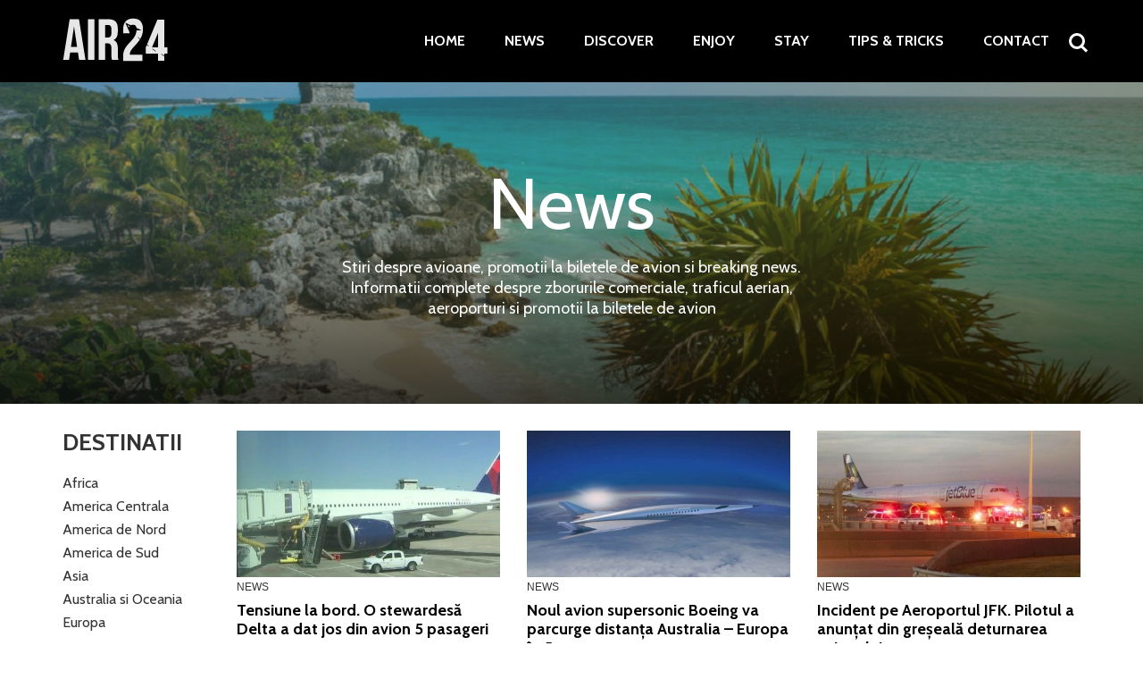

--- FILE ---
content_type: text/html; charset=UTF-8
request_url: https://www.air24.ro/news/destination/america-de-nord
body_size: 11196
content:
<!doctype html>
<html lang="ro">
<head>
    <meta charset="utf-8">
    <meta name="viewport" content="width=device-width, initial-scale=1.0"/>
    <title>News Arhive - AIR24</title>
<meta name="facebook-domain-verification" content="ndhop5dz1gdfybcstm046cxnhl5zqt" />
    <meta name="google-site-verification" content="WLLOHUm76LyocNj2nyiYs9UgDpmLHd1etmiED1U34C4" />
	<script async src="https://pagead2.googlesyndication.com/pagead/js/adsbygoogle.js?client=ca-pub-8551259490309471"
     crossorigin="anonymous"></script>
 
    <meta property="fb:pages" content="744521302323290" />
<meta property="fb:app_id" content="781862138676445" />
<!-- Google tag (gtag.js) -->
<script async src="https://www.googletagmanager.com/gtag/js?id=G-FP28T8L7WW"></script>
<script>
  window.dataLayer = window.dataLayer || [];
  function gtag(){dataLayer.push(arguments);}
  gtag('js', new Date());

  gtag('config', 'G-FP28T8L7WW');
</script>
    <link rel="Shortcut Icon" type="image/x-icon" href="https://www.air24.ro/wp-content/themes/strawberry-air24/assets/images/favicon.ico"/>

    <script data-cfasync="false" type="text/javascript">
        WebFontConfig = {
            google: {
                families: ['Cabin:400,700:latin-ext']
            },
            classes: false,
            events: false,
            timeout: 1500
        };
        (function () {
            var wf = document.createElement('script');
            wf.src = 'https://ajax.googleapis.com/ajax/libs/webfont/1/webfont.js';
            wf.type = 'text/javascript';
            wf.defer = 'true';
            var s = document.getElementsByTagName('script')[0];
            s.parentNode.insertBefore(wf, s);
        })();
    </script>

	<meta name='robots' content='index, follow, max-image-preview:large, max-snippet:-1, max-video-preview:-1' />
	<style>img:is([sizes="auto" i], [sizes^="auto," i]) { contain-intrinsic-size: 3000px 1500px }</style>
	
	<!-- This site is optimized with the Yoast SEO plugin v24.2 - https://yoast.com/wordpress/plugins/seo/ -->
	<meta name="description" content="Stiri despre avioane, promotii la biletele de avion si breaking news" />
	<link rel="canonical" href="https://www.air24.ro/news" />
	<link rel="next" href="https://www.air24.ro/news/page/2" />
	<meta property="og:locale" content="ro_RO" />
	<meta property="og:type" content="article" />
	<meta property="og:title" content="News Arhive - AIR24" />
	<meta property="og:description" content="Stiri despre avioane, promotii la biletele de avion si breaking news" />
	<meta property="og:url" content="https://www.air24.ro/news" />
	<meta property="og:site_name" content="AIR24" />
	<meta property="og:image" content="https://www.air24.ro/wp-content/uploads/2018/03/air24-articol-1.jpg" />
	<meta property="og:image:width" content="1200" />
	<meta property="og:image:height" content="720" />
	<meta property="og:image:type" content="image/jpeg" />
	<script type="application/ld+json" class="yoast-schema-graph">{"@context":"https://schema.org","@graph":[{"@type":"CollectionPage","@id":"https://www.air24.ro/news","url":"https://www.air24.ro/news","name":"News Arhive - AIR24","isPartOf":{"@id":"https://www.air24.ro/#website"},"primaryImageOfPage":{"@id":"https://www.air24.ro/news#primaryimage"},"image":{"@id":"https://www.air24.ro/news#primaryimage"},"thumbnailUrl":"https://www.air24.ro/wp-content/uploads/2018/06/stewardesa-delta.jpg","description":"Stiri despre avioane, promotii la biletele de avion si breaking news","breadcrumb":{"@id":"https://www.air24.ro/news#breadcrumb"},"inLanguage":"ro-RO"},{"@type":"ImageObject","inLanguage":"ro-RO","@id":"https://www.air24.ro/news#primaryimage","url":"https://www.air24.ro/wp-content/uploads/2018/06/stewardesa-delta.jpg","contentUrl":"https://www.air24.ro/wp-content/uploads/2018/06/stewardesa-delta.jpg","width":1920,"height":1080,"caption":"O stewardesă Delta nu s-a simțit în siguranță și a luat decizia de a da jos din avion 5 pasageri. Aceștia o acuză de rasism. Sursa: WSB-TV"},{"@type":"BreadcrumbList","@id":"https://www.air24.ro/news#breadcrumb","itemListElement":[{"@type":"ListItem","position":1,"name":"Acasă","item":"https://www.air24.ro/"},{"@type":"ListItem","position":2,"name":"News"}]},{"@type":"WebSite","@id":"https://www.air24.ro/#website","url":"https://www.air24.ro/","name":"AIR24","description":"Enjoy, Stay, Discover","publisher":{"@id":"https://www.air24.ro/#organization"},"potentialAction":[{"@type":"SearchAction","target":{"@type":"EntryPoint","urlTemplate":"https://www.air24.ro/?s={search_term_string}"},"query-input":{"@type":"PropertyValueSpecification","valueRequired":true,"valueName":"search_term_string"}}],"inLanguage":"ro-RO"},{"@type":"Organization","@id":"https://www.air24.ro/#organization","name":"AIR24","url":"https://www.air24.ro/","logo":{"@type":"ImageObject","inLanguage":"ro-RO","@id":"https://www.air24.ro/#/schema/logo/image/","url":"https://www.air24.ro/wp-content/uploads/2018/03/air24-articol-1.jpg","contentUrl":"https://www.air24.ro/wp-content/uploads/2018/03/air24-articol-1.jpg","width":1200,"height":720,"caption":"AIR24"},"image":{"@id":"https://www.air24.ro/#/schema/logo/image/"},"sameAs":["https://www.facebook.com/air24gate"]}]}</script>
	<!-- / Yoast SEO plugin. -->


<link rel="alternate" type="application/rss+xml" title="AIR24 &raquo; Flux" href="https://www.air24.ro/feed" />
<link rel="alternate" type="application/rss+xml" title="AIR24 &raquo; Flux comentarii" href="https://www.air24.ro/comments/feed" />
<link rel="alternate" type="application/rss+xml" title="AIR24 &raquo; Flux categorie News" href="https://www.air24.ro/news/feed" />
<link rel='stylesheet' id='wp-block-library-css' href='https://www.air24.ro/wp-includes/css/dist/block-library/style.min.css?ver=6.7.4' type='text/css' media='all' />
<style id='classic-theme-styles-inline-css' type='text/css'>
/*! This file is auto-generated */
.wp-block-button__link{color:#fff;background-color:#32373c;border-radius:9999px;box-shadow:none;text-decoration:none;padding:calc(.667em + 2px) calc(1.333em + 2px);font-size:1.125em}.wp-block-file__button{background:#32373c;color:#fff;text-decoration:none}
</style>
<style id='global-styles-inline-css' type='text/css'>
:root{--wp--preset--aspect-ratio--square: 1;--wp--preset--aspect-ratio--4-3: 4/3;--wp--preset--aspect-ratio--3-4: 3/4;--wp--preset--aspect-ratio--3-2: 3/2;--wp--preset--aspect-ratio--2-3: 2/3;--wp--preset--aspect-ratio--16-9: 16/9;--wp--preset--aspect-ratio--9-16: 9/16;--wp--preset--color--black: #000000;--wp--preset--color--cyan-bluish-gray: #abb8c3;--wp--preset--color--white: #ffffff;--wp--preset--color--pale-pink: #f78da7;--wp--preset--color--vivid-red: #cf2e2e;--wp--preset--color--luminous-vivid-orange: #ff6900;--wp--preset--color--luminous-vivid-amber: #fcb900;--wp--preset--color--light-green-cyan: #7bdcb5;--wp--preset--color--vivid-green-cyan: #00d084;--wp--preset--color--pale-cyan-blue: #8ed1fc;--wp--preset--color--vivid-cyan-blue: #0693e3;--wp--preset--color--vivid-purple: #9b51e0;--wp--preset--gradient--vivid-cyan-blue-to-vivid-purple: linear-gradient(135deg,rgba(6,147,227,1) 0%,rgb(155,81,224) 100%);--wp--preset--gradient--light-green-cyan-to-vivid-green-cyan: linear-gradient(135deg,rgb(122,220,180) 0%,rgb(0,208,130) 100%);--wp--preset--gradient--luminous-vivid-amber-to-luminous-vivid-orange: linear-gradient(135deg,rgba(252,185,0,1) 0%,rgba(255,105,0,1) 100%);--wp--preset--gradient--luminous-vivid-orange-to-vivid-red: linear-gradient(135deg,rgba(255,105,0,1) 0%,rgb(207,46,46) 100%);--wp--preset--gradient--very-light-gray-to-cyan-bluish-gray: linear-gradient(135deg,rgb(238,238,238) 0%,rgb(169,184,195) 100%);--wp--preset--gradient--cool-to-warm-spectrum: linear-gradient(135deg,rgb(74,234,220) 0%,rgb(151,120,209) 20%,rgb(207,42,186) 40%,rgb(238,44,130) 60%,rgb(251,105,98) 80%,rgb(254,248,76) 100%);--wp--preset--gradient--blush-light-purple: linear-gradient(135deg,rgb(255,206,236) 0%,rgb(152,150,240) 100%);--wp--preset--gradient--blush-bordeaux: linear-gradient(135deg,rgb(254,205,165) 0%,rgb(254,45,45) 50%,rgb(107,0,62) 100%);--wp--preset--gradient--luminous-dusk: linear-gradient(135deg,rgb(255,203,112) 0%,rgb(199,81,192) 50%,rgb(65,88,208) 100%);--wp--preset--gradient--pale-ocean: linear-gradient(135deg,rgb(255,245,203) 0%,rgb(182,227,212) 50%,rgb(51,167,181) 100%);--wp--preset--gradient--electric-grass: linear-gradient(135deg,rgb(202,248,128) 0%,rgb(113,206,126) 100%);--wp--preset--gradient--midnight: linear-gradient(135deg,rgb(2,3,129) 0%,rgb(40,116,252) 100%);--wp--preset--font-size--small: 13px;--wp--preset--font-size--medium: 20px;--wp--preset--font-size--large: 36px;--wp--preset--font-size--x-large: 42px;--wp--preset--spacing--20: 0.44rem;--wp--preset--spacing--30: 0.67rem;--wp--preset--spacing--40: 1rem;--wp--preset--spacing--50: 1.5rem;--wp--preset--spacing--60: 2.25rem;--wp--preset--spacing--70: 3.38rem;--wp--preset--spacing--80: 5.06rem;--wp--preset--shadow--natural: 6px 6px 9px rgba(0, 0, 0, 0.2);--wp--preset--shadow--deep: 12px 12px 50px rgba(0, 0, 0, 0.4);--wp--preset--shadow--sharp: 6px 6px 0px rgba(0, 0, 0, 0.2);--wp--preset--shadow--outlined: 6px 6px 0px -3px rgba(255, 255, 255, 1), 6px 6px rgba(0, 0, 0, 1);--wp--preset--shadow--crisp: 6px 6px 0px rgba(0, 0, 0, 1);}:where(.is-layout-flex){gap: 0.5em;}:where(.is-layout-grid){gap: 0.5em;}body .is-layout-flex{display: flex;}.is-layout-flex{flex-wrap: wrap;align-items: center;}.is-layout-flex > :is(*, div){margin: 0;}body .is-layout-grid{display: grid;}.is-layout-grid > :is(*, div){margin: 0;}:where(.wp-block-columns.is-layout-flex){gap: 2em;}:where(.wp-block-columns.is-layout-grid){gap: 2em;}:where(.wp-block-post-template.is-layout-flex){gap: 1.25em;}:where(.wp-block-post-template.is-layout-grid){gap: 1.25em;}.has-black-color{color: var(--wp--preset--color--black) !important;}.has-cyan-bluish-gray-color{color: var(--wp--preset--color--cyan-bluish-gray) !important;}.has-white-color{color: var(--wp--preset--color--white) !important;}.has-pale-pink-color{color: var(--wp--preset--color--pale-pink) !important;}.has-vivid-red-color{color: var(--wp--preset--color--vivid-red) !important;}.has-luminous-vivid-orange-color{color: var(--wp--preset--color--luminous-vivid-orange) !important;}.has-luminous-vivid-amber-color{color: var(--wp--preset--color--luminous-vivid-amber) !important;}.has-light-green-cyan-color{color: var(--wp--preset--color--light-green-cyan) !important;}.has-vivid-green-cyan-color{color: var(--wp--preset--color--vivid-green-cyan) !important;}.has-pale-cyan-blue-color{color: var(--wp--preset--color--pale-cyan-blue) !important;}.has-vivid-cyan-blue-color{color: var(--wp--preset--color--vivid-cyan-blue) !important;}.has-vivid-purple-color{color: var(--wp--preset--color--vivid-purple) !important;}.has-black-background-color{background-color: var(--wp--preset--color--black) !important;}.has-cyan-bluish-gray-background-color{background-color: var(--wp--preset--color--cyan-bluish-gray) !important;}.has-white-background-color{background-color: var(--wp--preset--color--white) !important;}.has-pale-pink-background-color{background-color: var(--wp--preset--color--pale-pink) !important;}.has-vivid-red-background-color{background-color: var(--wp--preset--color--vivid-red) !important;}.has-luminous-vivid-orange-background-color{background-color: var(--wp--preset--color--luminous-vivid-orange) !important;}.has-luminous-vivid-amber-background-color{background-color: var(--wp--preset--color--luminous-vivid-amber) !important;}.has-light-green-cyan-background-color{background-color: var(--wp--preset--color--light-green-cyan) !important;}.has-vivid-green-cyan-background-color{background-color: var(--wp--preset--color--vivid-green-cyan) !important;}.has-pale-cyan-blue-background-color{background-color: var(--wp--preset--color--pale-cyan-blue) !important;}.has-vivid-cyan-blue-background-color{background-color: var(--wp--preset--color--vivid-cyan-blue) !important;}.has-vivid-purple-background-color{background-color: var(--wp--preset--color--vivid-purple) !important;}.has-black-border-color{border-color: var(--wp--preset--color--black) !important;}.has-cyan-bluish-gray-border-color{border-color: var(--wp--preset--color--cyan-bluish-gray) !important;}.has-white-border-color{border-color: var(--wp--preset--color--white) !important;}.has-pale-pink-border-color{border-color: var(--wp--preset--color--pale-pink) !important;}.has-vivid-red-border-color{border-color: var(--wp--preset--color--vivid-red) !important;}.has-luminous-vivid-orange-border-color{border-color: var(--wp--preset--color--luminous-vivid-orange) !important;}.has-luminous-vivid-amber-border-color{border-color: var(--wp--preset--color--luminous-vivid-amber) !important;}.has-light-green-cyan-border-color{border-color: var(--wp--preset--color--light-green-cyan) !important;}.has-vivid-green-cyan-border-color{border-color: var(--wp--preset--color--vivid-green-cyan) !important;}.has-pale-cyan-blue-border-color{border-color: var(--wp--preset--color--pale-cyan-blue) !important;}.has-vivid-cyan-blue-border-color{border-color: var(--wp--preset--color--vivid-cyan-blue) !important;}.has-vivid-purple-border-color{border-color: var(--wp--preset--color--vivid-purple) !important;}.has-vivid-cyan-blue-to-vivid-purple-gradient-background{background: var(--wp--preset--gradient--vivid-cyan-blue-to-vivid-purple) !important;}.has-light-green-cyan-to-vivid-green-cyan-gradient-background{background: var(--wp--preset--gradient--light-green-cyan-to-vivid-green-cyan) !important;}.has-luminous-vivid-amber-to-luminous-vivid-orange-gradient-background{background: var(--wp--preset--gradient--luminous-vivid-amber-to-luminous-vivid-orange) !important;}.has-luminous-vivid-orange-to-vivid-red-gradient-background{background: var(--wp--preset--gradient--luminous-vivid-orange-to-vivid-red) !important;}.has-very-light-gray-to-cyan-bluish-gray-gradient-background{background: var(--wp--preset--gradient--very-light-gray-to-cyan-bluish-gray) !important;}.has-cool-to-warm-spectrum-gradient-background{background: var(--wp--preset--gradient--cool-to-warm-spectrum) !important;}.has-blush-light-purple-gradient-background{background: var(--wp--preset--gradient--blush-light-purple) !important;}.has-blush-bordeaux-gradient-background{background: var(--wp--preset--gradient--blush-bordeaux) !important;}.has-luminous-dusk-gradient-background{background: var(--wp--preset--gradient--luminous-dusk) !important;}.has-pale-ocean-gradient-background{background: var(--wp--preset--gradient--pale-ocean) !important;}.has-electric-grass-gradient-background{background: var(--wp--preset--gradient--electric-grass) !important;}.has-midnight-gradient-background{background: var(--wp--preset--gradient--midnight) !important;}.has-small-font-size{font-size: var(--wp--preset--font-size--small) !important;}.has-medium-font-size{font-size: var(--wp--preset--font-size--medium) !important;}.has-large-font-size{font-size: var(--wp--preset--font-size--large) !important;}.has-x-large-font-size{font-size: var(--wp--preset--font-size--x-large) !important;}
:where(.wp-block-post-template.is-layout-flex){gap: 1.25em;}:where(.wp-block-post-template.is-layout-grid){gap: 1.25em;}
:where(.wp-block-columns.is-layout-flex){gap: 2em;}:where(.wp-block-columns.is-layout-grid){gap: 2em;}
:root :where(.wp-block-pullquote){font-size: 1.5em;line-height: 1.6;}
</style>
<link rel="https://api.w.org/" href="https://www.air24.ro/wp-json/" /><link rel="alternate" title="JSON" type="application/json" href="https://www.air24.ro/wp-json/wp/v2/categories/1" /><link rel="EditURI" type="application/rsd+xml" title="RSD" href="https://www.air24.ro/xmlrpc.php?rsd" />
<meta name="generator" content="WordPress 6.7.4" />
<link rel="icon" href="https://www.air24.ro/wp-content/uploads/2018/03/cropped-plane-square-32x32.png" sizes="32x32" />
<link rel="icon" href="https://www.air24.ro/wp-content/uploads/2018/03/cropped-plane-square-192x192.png" sizes="192x192" />
<link rel="apple-touch-icon" href="https://www.air24.ro/wp-content/uploads/2018/03/cropped-plane-square-180x180.png" />
<meta name="msapplication-TileImage" content="https://www.air24.ro/wp-content/uploads/2018/03/cropped-plane-square-270x270.png" />

    <!--<link href="https://fonts.googleapis.com/css?family=Cabin:400,700&amp;subset=latin-ext" rel="stylesheet">-->

    <link rel="stylesheet" href="https://www.air24.ro/wp-content/themes/strawberry-air24/assets/package/strawberry.css">
    <link rel="stylesheet" href="https://www.air24.ro/wp-content/themes/strawberry-air24/assets/css/style.css?v=1.0.0.9">

    <!-- ANALYTICS -->
	<!-- Global site tag (gtag.js) - Google Analytics -->
<script async src="https://www.googletagmanager.com/gtag/js?id=UA-77368331-1"></script>
<script>
    window.dataLayer = window.dataLayer || [];
    function gtag(){dataLayer.push(arguments);}
    gtag('js', new Date());

    gtag('config', 'UA-77368331-1');
</script>
<script async src="//pagead2.googlesyndication.com/pagead/js/adsbygoogle.js"></script>
<script>
     (adsbygoogle = window.adsbygoogle || []).push({
          google_ad_client: "ca-pub-8551259490309471",
          enable_page_level_ads: true
     });
</script>


 <script>

        window.__cmpConfig = {
            customUI: {
                language: 'ro',
                websiteName: 'Air 24',
                stylesLocation: '',
                title: 'Avem nevoie de acordul tău',
                logoLocation: '',
                titleLink: '',
                strings: {
                    "MAIN": {
                        "BUTTON_OK": "Sunt de acord",
                        "BUTTON_SETTINGS": "Mai multe",
                    },
                    "WELCOME": {
                        "INTRODUCTION": "Air 24 își finanțează întregul conținut jurnalistic exclusiv prin publicitate.",
                        "MAIN_PART": " Partenerii noștri folosesc tehnologii precum cookie-urile de pe website-ul nostru pentru a personaliza reclamele pentru tine. În felul ăsta, tu vezi reclame mai relevante. Prin acceptarea cookie-urilor, ne ajuți să folosim aceste tehnologii în continuare pe site. \n\nÎți mulțumim pentru acest accept și îți reamintim că îți poți schimba oricând opțiunea printr-o simplă revenire pe site!"
                    },
                }
            },
            logging: 'info',
            gdprApplies: true,
            appliesGlobally: true,
            allowedVendors: [],
            allowedPurposes: [],
            cookiePerSubDomain: true,
            minRetryTime: (60 * 60 * 24 * 30),
            forceUI: false
        };

    </script>
    
    <script src="https://gemius.mgr.consensu.org/cmp/stub.js"></script>
    <script async src="https://gemius.mgr.consensu.org/cmp/cmp.js"></script>
	
</head>
<body class="archive category category-news category-1">
<script src="https://gemius.mgr.consensu.org/cmp/stub.js"></script>
<div id="fb-root"></div>
<script>(function (d, s, id) {
        var js, fjs = d.getElementsByTagName(s)[0];
        if (d.getElementById(id)) return;
        js = d.createElement(s);
        js.id = id;
        js.src = 'https://connect.facebook.net/ro_RO/sdk.js#xfbml=1&version=v2.11&appId=';
        fjs.parentNode.insertBefore(js, fjs);
    }(document, 'script', 'facebook-jssdk'));</script>
<a id="gototop" name="gototop"></a>
<header class="header  ">
    <div class="container">
		<a href="https://www.air24.ro/">
    <img class="logo" src="https://www.air24.ro/wp-content/themes/strawberry-air24/assets/images/logo.png" alt="">
</a>        <div class="bars"><a href="javascript:void(0)" class="pushmenu-open"><span></span></a></div>
        <div class="magnifier"><a class="open-search" href="javascript:void(0)"><span></span></a></div>
        <nav class="main-menu">
            <ul class="menu">
				<li id="menu-item-2414" class="menu-item menu-item-type-post_type menu-item-object-page menu-item-home menu-item-2414"><a href="https://www.air24.ro/">Home</a></li>
<li id="menu-item-2283" class="menu-item menu-item-type-taxonomy menu-item-object-category current-menu-item menu-item-2283"><a href="https://www.air24.ro/news" aria-current="page">News</a></li>
<li id="menu-item-2284" class="menu-item menu-item-type-taxonomy menu-item-object-category menu-item-2284"><a href="https://www.air24.ro/discover">Discover</a></li>
<li id="menu-item-2285" class="menu-item menu-item-type-taxonomy menu-item-object-category menu-item-2285"><a href="https://www.air24.ro/enjoy">Enjoy</a></li>
<li id="menu-item-2415" class="menu-item menu-item-type-taxonomy menu-item-object-category menu-item-2415"><a href="https://www.air24.ro/stay">Stay</a></li>
<li id="menu-item-3438" class="menu-item menu-item-type-taxonomy menu-item-object-category menu-item-3438"><a href="https://www.air24.ro/tips-tricks">Tips &#038; Tricks</a></li>
<li id="menu-item-7442" class="menu-item menu-item-type-post_type menu-item-object-page menu-item-7442"><a href="https://www.air24.ro/despre-noi-contact">Contact</a></li>
            </ul>
        </nav>
    </div>
</header>    <div id="archive">
        <div class="intro" style="background-image: url('https://www.air24.ro/wp-content/uploads/2018/02/Mexic.jpg')">
                <div class="container">
                    <h1 class="title">News</h1>
                    <div class="row">
                        <div class="col-md-6 col-md-offset-3">
                            <div class="description"><p>Stiri despre avioane, promotii la biletele de avion si breaking news. Informatii complete despre zborurile comerciale, traficul aerian, aeroporturi si promotii la biletele de avion</p>
</div>
                        </div>
                    </div>
                </div>
        </div>

        <div class="container">

            <div class="row">
                <div class="col-sm-2">
                    <div class="filter">
                        <h3 class="filter__title">Destinatii</h3>
                        <ul class="filter__list">
			                			                                                <li class="item">
                                    <a href="https://www.air24.ro/news/destination/africa">Africa</a>
                                </li>
			                                                <li class="item">
                                    <a href="https://www.air24.ro/news/destination/america-centrala">America Centrala</a>
                                </li>
			                                                <li class="item">
                                    <a href="https://www.air24.ro/news/destination/america-de-nord">America de Nord</a>
                                </li>
			                                                <li class="item">
                                    <a href="https://www.air24.ro/news/destination/america-de-sud">America de Sud</a>
                                </li>
			                                                <li class="item">
                                    <a href="https://www.air24.ro/news/destination/asia">Asia</a>
                                </li>
			                                                <li class="item">
                                    <a href="https://www.air24.ro/news/destination/australia-si-oceania">Australia si Oceania</a>
                                </li>
			                                                <li class="item">
                                    <a href="https://www.air24.ro/news/destination/europa">Europa</a>
                                </li>
			                                        </ul>
                    </div>
                </div>
                <div class="col-sm-10">
                    <div class="row is-flex">
						                            <div class="col-xs-12 col-sm-4 mg-bottom-30">
                                <article class="box">
                                    <div class="box__media">
                                        <a href="https://www.air24.ro/news/tensiune-la-bord-o-stewardesa-delta-a-dat-jos-din-avion-5-pasageri-7246">
                                            <img src="https://www.air24.ro/wp-content/themes/strawberry-air24/assets/images/no-picture.gif"
                                                 data-src="https://www.air24.ro/wp-content/uploads/2018/06/stewardesa-delta-c-450x250.jpg"
                                                 alt="Tensiune la bord. O stewardesă Delta a dat jos din avion 5 pasageri" class="img-responsive lazyload">
                                        </a>
                                    </div>
                                    <div class="box__content">
                                        <div class="box__category"> News</div>
                                        <h2 class="box__title box__title--s"><a
                                                    href="https://www.air24.ro/news/tensiune-la-bord-o-stewardesa-delta-a-dat-jos-din-avion-5-pasageri-7246">Tensiune la bord. O stewardesă Delta a dat jos din avion 5 pasageri</a></h2>
                                        <div class="box__meta">
                                            <span class="date">28/06/2018 | 13:55</span>
                                        </div>
                                    </div>
                                </article>

                            </div>
						                            <div class="col-xs-12 col-sm-4 mg-bottom-30">
                                <article class="box">
                                    <div class="box__media">
                                        <a href="https://www.air24.ro/news/noul-avion-supersonic-boeing-va-parcurge-distanta-australia-europa-in-5-ore-7192">
                                            <img src="https://www.air24.ro/wp-content/themes/strawberry-air24/assets/images/no-picture.gif"
                                                 data-src="https://www.air24.ro/wp-content/uploads/2018/06/avion-supersonic-Boeing-c-450x250.jpg"
                                                 alt="Noul avion supersonic Boeing va parcurge distanța Australia &#8211; Europa în 5 ore" class="img-responsive lazyload">
                                        </a>
                                    </div>
                                    <div class="box__content">
                                        <div class="box__category"> News</div>
                                        <h2 class="box__title box__title--s"><a
                                                    href="https://www.air24.ro/news/noul-avion-supersonic-boeing-va-parcurge-distanta-australia-europa-in-5-ore-7192">Noul avion supersonic Boeing va parcurge distanța Australia &#8211; Europa în 5 ore</a></h2>
                                        <div class="box__meta">
                                            <span class="date">27/06/2018 | 13:38</span>
                                        </div>
                                    </div>
                                </article>

                            </div>
						                            <div class="col-xs-12 col-sm-4 mg-bottom-30">
                                <article class="box">
                                    <div class="box__media">
                                        <a href="https://www.air24.ro/news/incident-pe-aeroportul-jfk-pilotul-a-anuntat-din-greseala-deturnarea-avionului-7180">
                                            <img src="https://www.air24.ro/wp-content/themes/strawberry-air24/assets/images/no-picture.gif"
                                                 data-src="https://www.air24.ro/wp-content/uploads/2018/06/Incident-pe-Aeroportul-JFK-c-450x250.jpg"
                                                 alt="Incident pe Aeroportul JFK. Pilotul a anunțat din greșeală deturnarea avionului" class="img-responsive lazyload">
                                        </a>
                                    </div>
                                    <div class="box__content">
                                        <div class="box__category"> News</div>
                                        <h2 class="box__title box__title--s"><a
                                                    href="https://www.air24.ro/news/incident-pe-aeroportul-jfk-pilotul-a-anuntat-din-greseala-deturnarea-avionului-7180">Incident pe Aeroportul JFK. Pilotul a anunțat din greșeală deturnarea avionului</a></h2>
                                        <div class="box__meta">
                                            <span class="date">27/06/2018 | 11:51</span>
                                        </div>
                                    </div>
                                </article>

                            </div>
						                            <div class="col-xs-12 col-sm-4 mg-bottom-30">
                                <article class="box">
                                    <div class="box__media">
                                        <a href="https://www.air24.ro/news/video-incident-pe-aeroportul-din-atlanta-si-a-sarit-pe-aripa-unui-avion-7177">
                                            <img src="https://www.air24.ro/wp-content/themes/strawberry-air24/assets/images/no-picture.gif"
                                                 data-src="https://www.air24.ro/wp-content/uploads/2018/06/incident-pe-aeroportul-din-atlanta-c-450x250.jpg"
                                                 alt="VIDEO. Incident pe Aeroportul din Atlanta. Un bărbat a sărit pe aripa unui avion" class="img-responsive lazyload">
                                        </a>
                                    </div>
                                    <div class="box__content">
                                        <div class="box__category"> News</div>
                                        <h2 class="box__title box__title--s"><a
                                                    href="https://www.air24.ro/news/video-incident-pe-aeroportul-din-atlanta-si-a-sarit-pe-aripa-unui-avion-7177">VIDEO. Incident pe Aeroportul din Atlanta. Un bărbat a sărit pe aripa unui avion</a></h2>
                                        <div class="box__meta">
                                            <span class="date">27/06/2018 | 11:05</span>
                                        </div>
                                    </div>
                                </article>

                            </div>
						                            <div class="col-xs-12 col-sm-4 mg-bottom-30">
                                <article class="box">
                                    <div class="box__media">
                                        <a href="https://www.air24.ro/news/un-pilot-a-aterizat-ilegal-pe-plaja-din-new-jersey-7148">
                                            <img src="https://www.air24.ro/wp-content/themes/strawberry-air24/assets/images/no-picture.gif"
                                                 data-src="https://www.air24.ro/wp-content/uploads/2018/06/Un-pilot-a-aterizat-ilegal-c-450x250.jpg"
                                                 alt="Un pilot a aterizat ilegal pe plaja din New Jersey" class="img-responsive lazyload">
                                        </a>
                                    </div>
                                    <div class="box__content">
                                        <div class="box__category"> News</div>
                                        <h2 class="box__title box__title--s"><a
                                                    href="https://www.air24.ro/news/un-pilot-a-aterizat-ilegal-pe-plaja-din-new-jersey-7148">Un pilot a aterizat ilegal pe plaja din New Jersey</a></h2>
                                        <div class="box__meta">
                                            <span class="date">26/06/2018 | 13:42</span>
                                        </div>
                                    </div>
                                </article>

                            </div>
						                            <div class="col-xs-12 col-sm-4 mg-bottom-30">
                                <article class="box">
                                    <div class="box__media">
                                        <a href="https://www.air24.ro/news/o-aterizare-de-urgenta-a-cauzat-momente-socante-la-bordul-unui-avion-7125">
                                            <img src="https://www.air24.ro/wp-content/themes/strawberry-air24/assets/images/no-picture.gif"
                                                 data-src="https://www.air24.ro/wp-content/uploads/2018/06/aterizare-de-urgenta-c-450x250.jpg"
                                                 alt="VIDEO. O aterizare de urgență a cauzat momente șocante la bordul unui avion" class="img-responsive lazyload">
                                        </a>
                                    </div>
                                    <div class="box__content">
                                        <div class="box__category"> News</div>
                                        <h2 class="box__title box__title--s"><a
                                                    href="https://www.air24.ro/news/o-aterizare-de-urgenta-a-cauzat-momente-socante-la-bordul-unui-avion-7125">VIDEO. O aterizare de urgență a cauzat momente șocante la bordul unui avion</a></h2>
                                        <div class="box__meta">
                                            <span class="date">26/06/2018 | 11:18</span>
                                        </div>
                                    </div>
                                </article>

                            </div>
						                            <div class="col-xs-12 col-sm-4 mg-bottom-30">
                                <article class="box">
                                    <div class="box__media">
                                        <a href="https://www.air24.ro/news/delta-air-devine-prima-companie-aeriana-care-va-dispune-de-cabina-atmosphere-7122">
                                            <img src="https://www.air24.ro/wp-content/themes/strawberry-air24/assets/images/no-picture.gif"
                                                 data-src="https://www.air24.ro/wp-content/uploads/2018/06/cabina-ATMOSPHÈRE-c-450x250.jpg"
                                                 alt="Delta Air devine prima companie aeriană care va dispune de cabina ATMOSPHÈRE" class="img-responsive lazyload">
                                        </a>
                                    </div>
                                    <div class="box__content">
                                        <div class="box__category"> News</div>
                                        <h2 class="box__title box__title--s"><a
                                                    href="https://www.air24.ro/news/delta-air-devine-prima-companie-aeriana-care-va-dispune-de-cabina-atmosphere-7122">Delta Air devine prima companie aeriană care va dispune de cabina ATMOSPHÈRE</a></h2>
                                        <div class="box__meta">
                                            <span class="date">26/06/2018 | 10:49</span>
                                        </div>
                                    </div>
                                </article>

                            </div>
						                            <div class="col-xs-12 col-sm-4 mg-bottom-30">
                                <article class="box">
                                    <div class="box__media">
                                        <a href="https://www.air24.ro/news/video-un-autocar-a-luat-foc-langa-cluj-napoca-45-de-persoane-se-aflau-la-bord-air24-7101">
                                            <img src="https://www.air24.ro/wp-content/themes/strawberry-air24/assets/images/no-picture.gif"
                                                 data-src="https://www.air24.ro/wp-content/uploads/2018/06/accident-aviatic-in-Detroit-c-450x250.jpg"
                                                 alt="VIDEO. Două persoane și-au pierdut viața în urma unui accident aviatic în Detroit" class="img-responsive lazyload">
                                        </a>
                                    </div>
                                    <div class="box__content">
                                        <div class="box__category"> News</div>
                                        <h2 class="box__title box__title--s"><a
                                                    href="https://www.air24.ro/news/video-un-autocar-a-luat-foc-langa-cluj-napoca-45-de-persoane-se-aflau-la-bord-air24-7101">VIDEO. Două persoane și-au pierdut viața în urma unui accident aviatic în Detroit</a></h2>
                                        <div class="box__meta">
                                            <span class="date">25/06/2018 | 16:53</span>
                                        </div>
                                    </div>
                                </article>

                            </div>
						                            <div class="col-xs-12 col-sm-4 mg-bottom-30">
                                <article class="box">
                                    <div class="box__media">
                                        <a href="https://www.air24.ro/news/aeroporturile-din-sua-vor-lansa-scanarea-faciala-in-loc-de-carte-de-imbarcare-7083">
                                            <img src="https://www.air24.ro/wp-content/themes/strawberry-air24/assets/images/no-picture.gif"
                                                 data-src="https://www.air24.ro/wp-content/uploads/2018/06/scanarea-faciala-c-450x250.jpg"
                                                 alt="Aeroporturile din SUA vor lansa scanarea facială în loc de carte de îmbarcare" class="img-responsive lazyload">
                                        </a>
                                    </div>
                                    <div class="box__content">
                                        <div class="box__category"> News</div>
                                        <h2 class="box__title box__title--s"><a
                                                    href="https://www.air24.ro/news/aeroporturile-din-sua-vor-lansa-scanarea-faciala-in-loc-de-carte-de-imbarcare-7083">Aeroporturile din SUA vor lansa scanarea facială în loc de carte de îmbarcare</a></h2>
                                        <div class="box__meta">
                                            <span class="date">25/06/2018 | 13:26</span>
                                        </div>
                                    </div>
                                </article>

                            </div>
						                            <div class="col-xs-12 col-sm-4 mg-bottom-30">
                                <article class="box">
                                    <div class="box__media">
                                        <a href="https://www.air24.ro/news/avionul-lui-elvis-presley-a-fost-scos-la-vanzare-7012">
                                            <img src="https://www.air24.ro/wp-content/themes/strawberry-air24/assets/images/no-picture.gif"
                                                 data-src="https://www.air24.ro/wp-content/uploads/2018/06/Avionul-lui-Elvis-Presley-c-450x250.jpg"
                                                 alt="Avionul lui Elvis Presley a fost scos la vânzare" class="img-responsive lazyload">
                                        </a>
                                    </div>
                                    <div class="box__content">
                                        <div class="box__category"> News</div>
                                        <h2 class="box__title box__title--s"><a
                                                    href="https://www.air24.ro/news/avionul-lui-elvis-presley-a-fost-scos-la-vanzare-7012">Avionul lui Elvis Presley a fost scos la vânzare</a></h2>
                                        <div class="box__meta">
                                            <span class="date">24/06/2018 | 13:30</span>
                                        </div>
                                    </div>
                                </article>

                            </div>
						                            <div class="col-xs-12 col-sm-4 mg-bottom-30">
                                <article class="box">
                                    <div class="box__media">
                                        <a href="https://www.air24.ro/news/air-canada-va-oferi-wi-fi-pentru-toate-cursele-internationale-6849">
                                            <img src="https://www.air24.ro/wp-content/themes/strawberry-air24/assets/images/no-picture.gif"
                                                 data-src="https://www.air24.ro/wp-content/uploads/2018/06/Air-Canada-va-oferi-Wi-Fi-c-450x250.jpg"
                                                 alt="Air Canada va oferi Wi-Fi pentru toate cursele internaționale" class="img-responsive lazyload">
                                        </a>
                                    </div>
                                    <div class="box__content">
                                        <div class="box__category"> News</div>
                                        <h2 class="box__title box__title--s"><a
                                                    href="https://www.air24.ro/news/air-canada-va-oferi-wi-fi-pentru-toate-cursele-internationale-6849">Air Canada va oferi Wi-Fi pentru toate cursele internaționale</a></h2>
                                        <div class="box__meta">
                                            <span class="date">24/06/2018 | 09:30</span>
                                        </div>
                                    </div>
                                </article>

                            </div>
						                            <div class="col-xs-12 col-sm-4 mg-bottom-30">
                                <article class="box">
                                    <div class="box__media">
                                        <a href="https://www.air24.ro/news/companiile-aeriene-americane-refuza-sa-transporte-copiii-imigrantilor-separati-de-parinti-6994">
                                            <img src="https://www.air24.ro/wp-content/themes/strawberry-air24/assets/images/no-picture.gif"
                                                 data-src="https://www.air24.ro/wp-content/uploads/2018/06/Companiile-aeriene-americane-c-450x250.jpg"
                                                 alt="Companiile aeriene americane refuză să transporte copiii imigranților separați de părinți" class="img-responsive lazyload">
                                        </a>
                                    </div>
                                    <div class="box__content">
                                        <div class="box__category"> News</div>
                                        <h2 class="box__title box__title--s"><a
                                                    href="https://www.air24.ro/news/companiile-aeriene-americane-refuza-sa-transporte-copiii-imigrantilor-separati-de-parinti-6994">Companiile aeriene americane refuză să transporte copiii imigranților separați de părinți</a></h2>
                                        <div class="box__meta">
                                            <span class="date">21/06/2018 | 15:28</span>
                                        </div>
                                    </div>
                                </article>

                            </div>
						                            <div class="col-xs-12 col-sm-4 mg-bottom-30">
                                <article class="box">
                                    <div class="box__media">
                                        <a href="https://www.air24.ro/news/un-avion-s-a-prabusit-in-phoenix-sua-pilotul-a-declarat-este-ireal-ce-s-a-intamplat-6978">
                                            <img src="https://www.air24.ro/wp-content/themes/strawberry-air24/assets/images/no-picture.gif"
                                                 data-src="https://www.air24.ro/wp-content/uploads/2018/06/un-avion-s-a-prabusit-c-450x250.jpg"
                                                 alt="Un avion s-a prăbușit în Phoenix, SUA. Pilotul a declarat: &#8222;Este ireal ce s-a întâmplat!&#8221;" class="img-responsive lazyload">
                                        </a>
                                    </div>
                                    <div class="box__content">
                                        <div class="box__category"> News</div>
                                        <h2 class="box__title box__title--s"><a
                                                    href="https://www.air24.ro/news/un-avion-s-a-prabusit-in-phoenix-sua-pilotul-a-declarat-este-ireal-ce-s-a-intamplat-6978">Un avion s-a prăbușit în Phoenix, SUA. Pilotul a declarat: &#8222;Este ireal ce s-a întâmplat!&#8221;</a></h2>
                                        <div class="box__meta">
                                            <span class="date">21/06/2018 | 11:53</span>
                                        </div>
                                    </div>
                                </article>

                            </div>
						                            <div class="col-xs-12 col-sm-4 mg-bottom-30">
                                <article class="box">
                                    <div class="box__media">
                                        <a href="https://www.air24.ro/news/video-incident-la-bord-cuplu-socat-de-ce-faceau-alti-doi-pasageri-in-timpul-zborului-6931">
                                            <img src="https://www.air24.ro/wp-content/themes/strawberry-air24/assets/images/no-picture.gif"
                                                 data-src="https://www.air24.ro/wp-content/uploads/2018/06/incident-la-bord-03-c-450x250.jpg"
                                                 alt="VIDEO. Incident la bord. Cuplu șocat de ce făceau alți doi pasageri în timpul zborului" class="img-responsive lazyload">
                                        </a>
                                    </div>
                                    <div class="box__content">
                                        <div class="box__category"> News</div>
                                        <h2 class="box__title box__title--s"><a
                                                    href="https://www.air24.ro/news/video-incident-la-bord-cuplu-socat-de-ce-faceau-alti-doi-pasageri-in-timpul-zborului-6931">VIDEO. Incident la bord. Cuplu șocat de ce făceau alți doi pasageri în timpul zborului</a></h2>
                                        <div class="box__meta">
                                            <span class="date">20/06/2018 | 14:02</span>
                                        </div>
                                    </div>
                                </article>

                            </div>
						                            <div class="col-xs-12 col-sm-4 mg-bottom-30">
                                <article class="box">
                                    <div class="box__media">
                                        <a href="https://www.air24.ro/news/numar-record-de-arme-confiscate-pe-un-aeroport-din-america-6711">
                                            <img src="https://www.air24.ro/wp-content/themes/strawberry-air24/assets/images/no-picture.gif"
                                                 data-src="https://www.air24.ro/wp-content/uploads/2018/06/arme-confiscate-pe-un-aeroport-c-450x250.jpg"
                                                 alt="Număr record de arme confiscate pe un aeroport din America" class="img-responsive lazyload">
                                        </a>
                                    </div>
                                    <div class="box__content">
                                        <div class="box__category"> News</div>
                                        <h2 class="box__title box__title--s"><a
                                                    href="https://www.air24.ro/news/numar-record-de-arme-confiscate-pe-un-aeroport-din-america-6711">Număr record de arme confiscate pe un aeroport din America</a></h2>
                                        <div class="box__meta">
                                            <span class="date">17/06/2018 | 11:30</span>
                                        </div>
                                    </div>
                                </article>

                            </div>
						                            <div class="col-xs-12 col-sm-4 mg-bottom-30">
                                <article class="box">
                                    <div class="box__media">
                                        <a href="https://www.air24.ro/news/angajat-al-aeroportului-acuzat-de-agresiune-sexuala-a-pasagerilor-6662">
                                            <img src="https://www.air24.ro/wp-content/themes/strawberry-air24/assets/images/no-picture.gif"
                                                 data-src="https://www.air24.ro/wp-content/uploads/2018/06/Angajat-al-aeroportului-c-450x250.jpg"
                                                 alt="Angajat al aeroportului acuzat de agresiune sexuală a pasagerilor" class="img-responsive lazyload">
                                        </a>
                                    </div>
                                    <div class="box__content">
                                        <div class="box__category"> News</div>
                                        <h2 class="box__title box__title--s"><a
                                                    href="https://www.air24.ro/news/angajat-al-aeroportului-acuzat-de-agresiune-sexuala-a-pasagerilor-6662">Angajat al aeroportului acuzat de agresiune sexuală a pasagerilor</a></h2>
                                        <div class="box__meta">
                                            <span class="date">17/06/2018 | 09:30</span>
                                        </div>
                                    </div>
                                </article>

                            </div>
						                            <div class="col-xs-12 col-sm-4 mg-bottom-30">
                                <article class="box">
                                    <div class="box__media">
                                        <a href="https://www.air24.ro/news/surpriza-la-aeroport-mesajul-unui-copil-care-isi-astepta-mama-a-devenit-viral-6708">
                                            <img src="https://www.air24.ro/wp-content/themes/strawberry-air24/assets/images/no-picture.gif"
                                                 data-src="https://www.air24.ro/wp-content/uploads/2018/06/surpriza-la-aeroport-c-450x250.jpg"
                                                 alt="Surpriză la aeroport. Mesajul unui copil care își aștepta mama a devenit viral" class="img-responsive lazyload">
                                        </a>
                                    </div>
                                    <div class="box__content">
                                        <div class="box__category"> News</div>
                                        <h2 class="box__title box__title--s"><a
                                                    href="https://www.air24.ro/news/surpriza-la-aeroport-mesajul-unui-copil-care-isi-astepta-mama-a-devenit-viral-6708">Surpriză la aeroport. Mesajul unui copil care își aștepta mama a devenit viral</a></h2>
                                        <div class="box__meta">
                                            <span class="date">16/06/2018 | 11:30</span>
                                        </div>
                                    </div>
                                </article>

                            </div>
						                            <div class="col-xs-12 col-sm-4 mg-bottom-30">
                                <article class="box">
                                    <div class="box__media">
                                        <a href="https://www.air24.ro/news/video-incident-pe-aeroport-aligator-pe-pista-6636">
                                            <img src="https://www.air24.ro/wp-content/themes/strawberry-air24/assets/images/no-picture.gif"
                                                 data-src="https://www.air24.ro/wp-content/uploads/2018/06/Incident-pe-aeroport-c-450x250.jpg"
                                                 alt="VIDEO. Incident pe aeroport: aligator pe pistă" class="img-responsive lazyload">
                                        </a>
                                    </div>
                                    <div class="box__content">
                                        <div class="box__category"> News</div>
                                        <h2 class="box__title box__title--s"><a
                                                    href="https://www.air24.ro/news/video-incident-pe-aeroport-aligator-pe-pista-6636">VIDEO. Incident pe aeroport: aligator pe pistă</a></h2>
                                        <div class="box__meta">
                                            <span class="date">16/06/2018 | 09:30</span>
                                        </div>
                                    </div>
                                </article>

                            </div>
						                            <div class="col-xs-12 col-sm-4 mg-bottom-30">
                                <article class="box">
                                    <div class="box__media">
                                        <a href="https://www.air24.ro/news/incident-aviatic-qantas-pierdere-brusca-de-altitudine-din-cauza-turbulentelor-6754">
                                            <img src="https://www.air24.ro/wp-content/themes/strawberry-air24/assets/images/no-picture.gif"
                                                 data-src="https://www.air24.ro/wp-content/uploads/2018/06/Incident-aviatic-Qantas-c-450x250.jpg"
                                                 alt="Incident aviatic Qantas. Un avion al companiei a intrat în cădere liberă" class="img-responsive lazyload">
                                        </a>
                                    </div>
                                    <div class="box__content">
                                        <div class="box__category"> News</div>
                                        <h2 class="box__title box__title--s"><a
                                                    href="https://www.air24.ro/news/incident-aviatic-qantas-pierdere-brusca-de-altitudine-din-cauza-turbulentelor-6754">Incident aviatic Qantas. Un avion al companiei a intrat în cădere liberă</a></h2>
                                        <div class="box__meta">
                                            <span class="date">14/06/2018 | 16:58</span>
                                        </div>
                                    </div>
                                </article>

                            </div>
						                            <div class="col-xs-12 col-sm-4 mg-bottom-30">
                                <article class="box">
                                    <div class="box__media">
                                        <a href="https://www.air24.ro/news/accident-aviatic-doua-avioane-s-au-ciocnit-in-zbor-o-persoana-si-a-pierdut-viata-6732">
                                            <img src="https://www.air24.ro/wp-content/themes/strawberry-air24/assets/images/no-picture.gif"
                                                 data-src="https://www.air24.ro/wp-content/uploads/2018/06/accident-aviatic-c-450x250.jpg"
                                                 alt="Accident aviatic, două avioane s-au ciocnit în zbor. O persoană și-a pierdut viața" class="img-responsive lazyload">
                                        </a>
                                    </div>
                                    <div class="box__content">
                                        <div class="box__category"> News</div>
                                        <h2 class="box__title box__title--s"><a
                                                    href="https://www.air24.ro/news/accident-aviatic-doua-avioane-s-au-ciocnit-in-zbor-o-persoana-si-a-pierdut-viata-6732">Accident aviatic, două avioane s-au ciocnit în zbor. O persoană și-a pierdut viața</a></h2>
                                        <div class="box__meta">
                                            <span class="date">14/06/2018 | 12:21</span>
                                        </div>
                                    </div>
                                </article>

                            </div>
						                            <div class="col-xs-12 col-sm-4 mg-bottom-30">
                                <article class="box">
                                    <div class="box__media">
                                        <a href="https://www.air24.ro/news/video-incident-aviatic-un-avion-s-a-ciocnit-in-zbor-cu-un-elicopter-6563">
                                            <img src="https://www.air24.ro/wp-content/themes/strawberry-air24/assets/images/no-picture.gif"
                                                 data-src="https://www.air24.ro/wp-content/uploads/2018/06/avion-s-a-ciocnit-in-zbor-cu-un-elicopter-c-450x250.jpg"
                                                 alt="VIDEO. Incident aviatic: un avion s-a ciocnit în zbor cu un elicopter" class="img-responsive lazyload">
                                        </a>
                                    </div>
                                    <div class="box__content">
                                        <div class="box__category"> News</div>
                                        <h2 class="box__title box__title--s"><a
                                                    href="https://www.air24.ro/news/video-incident-aviatic-un-avion-s-a-ciocnit-in-zbor-cu-un-elicopter-6563">VIDEO. Incident aviatic: un avion s-a ciocnit în zbor cu un elicopter</a></h2>
                                        <div class="box__meta">
                                            <span class="date">08/06/2018 | 16:29</span>
                                        </div>
                                    </div>
                                </article>

                            </div>
						                            <div class="col-xs-12 col-sm-4 mg-bottom-30">
                                <article class="box">
                                    <div class="box__media">
                                        <a href="https://www.air24.ro/news/amenintare-cu-bomba-pe-aeroportul-din-houston-6531">
                                            <img src="https://www.air24.ro/wp-content/themes/strawberry-air24/assets/images/no-picture.gif"
                                                 data-src="https://www.air24.ro/wp-content/uploads/2018/06/Amenintare-cu-bomba-pe-aeroportul-din-Houston-c-450x250.jpg"
                                                 alt="Amenințare cu bombă pe aeroportul din Houston" class="img-responsive lazyload">
                                        </a>
                                    </div>
                                    <div class="box__content">
                                        <div class="box__category"> News</div>
                                        <h2 class="box__title box__title--s"><a
                                                    href="https://www.air24.ro/news/amenintare-cu-bomba-pe-aeroportul-din-houston-6531">Amenințare cu bombă pe aeroportul din Houston</a></h2>
                                        <div class="box__meta">
                                            <span class="date">08/06/2018 | 10:49</span>
                                        </div>
                                    </div>
                                </article>

                            </div>
						                            <div class="col-xs-12 col-sm-4 mg-bottom-30">
                                <article class="box">
                                    <div class="box__media">
                                        <a href="https://www.air24.ro/news/are-loc-lansarea-noilor-rute-air-canada-rouge-la-bucuresti-6526">
                                            <img src="https://www.air24.ro/wp-content/themes/strawberry-air24/assets/images/no-picture.gif"
                                                 data-src="https://www.air24.ro/wp-content/uploads/2018/06/lansarea-noilor-rute-Air-Canada-Rouge-c-450x250.jpg"
                                                 alt="A avut loc lansarea noilor rute Air Canada Rouge la București" class="img-responsive lazyload">
                                        </a>
                                    </div>
                                    <div class="box__content">
                                        <div class="box__category"> News</div>
                                        <h2 class="box__title box__title--s"><a
                                                    href="https://www.air24.ro/news/are-loc-lansarea-noilor-rute-air-canada-rouge-la-bucuresti-6526">A avut loc lansarea noilor rute Air Canada Rouge la București</a></h2>
                                        <div class="box__meta">
                                            <span class="date">08/06/2018 | 10:16</span>
                                        </div>
                                    </div>
                                </article>

                            </div>
						                            <div class="col-xs-12 col-sm-4 mg-bottom-30">
                                <article class="box">
                                    <div class="box__media">
                                        <a href="https://www.air24.ro/news/video-un-avion-a-efectuat-o-aterizare-de-urgenta-pe-sosea-6425">
                                            <img src="https://www.air24.ro/wp-content/themes/strawberry-air24/assets/images/no-picture.gif"
                                                 data-src="https://www.air24.ro/wp-content/uploads/2018/06/aterizare-de-urgenta-pe-sosea-c-450x250.jpg"
                                                 alt="VIDEO. Un avion a efectuat o aterizare de urgență pe șosea" class="img-responsive lazyload">
                                        </a>
                                    </div>
                                    <div class="box__content">
                                        <div class="box__category"> News</div>
                                        <h2 class="box__title box__title--s"><a
                                                    href="https://www.air24.ro/news/video-un-avion-a-efectuat-o-aterizare-de-urgenta-pe-sosea-6425">VIDEO. Un avion a efectuat o aterizare de urgență pe șosea</a></h2>
                                        <div class="box__meta">
                                            <span class="date">06/06/2018 | 12:41</span>
                                        </div>
                                    </div>
                                </article>

                            </div>
						                            <div class="col-xs-12 col-sm-4 mg-bottom-30">
                                <article class="box">
                                    <div class="box__media">
                                        <a href="https://www.air24.ro/news/cum-puteti-sa-calatoriti-in-canada-fara-viza-6411">
                                            <img src="https://www.air24.ro/wp-content/themes/strawberry-air24/assets/images/no-picture.gif"
                                                 data-src="https://www.air24.ro/wp-content/uploads/2018/06/canada-fara-viza-c-450x250.jpg"
                                                 alt="Cum puteți să călătoriți în Canada fără viză" class="img-responsive lazyload">
                                        </a>
                                    </div>
                                    <div class="box__content">
                                        <div class="box__category"> News</div>
                                        <h2 class="box__title box__title--s"><a
                                                    href="https://www.air24.ro/news/cum-puteti-sa-calatoriti-in-canada-fara-viza-6411">Cum puteți să călătoriți în Canada fără viză</a></h2>
                                        <div class="box__meta">
                                            <span class="date">05/06/2018 | 18:42</span>
                                        </div>
                                    </div>
                                </article>

                            </div>
						                            <div class="col-xs-12 col-sm-4 mg-bottom-30">
                                <article class="box">
                                    <div class="box__media">
                                        <a href="https://www.air24.ro/news/aterizare-de-urgenta-din-cauza-fulgerelor-panica-la-bord-6317">
                                            <img src="https://www.air24.ro/wp-content/themes/strawberry-air24/assets/images/no-picture.gif"
                                                 data-src="https://www.air24.ro/wp-content/uploads/2018/06/Aterizare-de-urgenta-american-c-450x250.jpg"
                                                 alt="Aterizare de urgență din cauza fulgerelor. Panică la bord" class="img-responsive lazyload">
                                        </a>
                                    </div>
                                    <div class="box__content">
                                        <div class="box__category"> News</div>
                                        <h2 class="box__title box__title--s"><a
                                                    href="https://www.air24.ro/news/aterizare-de-urgenta-din-cauza-fulgerelor-panica-la-bord-6317">Aterizare de urgență din cauza fulgerelor. Panică la bord</a></h2>
                                        <div class="box__meta">
                                            <span class="date">04/06/2018 | 11:12</span>
                                        </div>
                                    </div>
                                </article>

                            </div>
						                            <div class="col-xs-12 col-sm-4 mg-bottom-30">
                                <article class="box">
                                    <div class="box__media">
                                        <a href="https://www.air24.ro/news/vacanta-in-hawaii-mai-poate-astepta-paradisul-s-a-transformat-intr-un-iad-6202">
                                            <img src="https://www.air24.ro/wp-content/themes/strawberry-air24/assets/images/no-picture.gif"
                                                 data-src="https://www.air24.ro/wp-content/uploads/2018/05/vacanta-in-hawaii-c-450x250.jpg"
                                                 alt="Vacanța în Hawaii mai poate aștepta. Paradisul s-a transformat într-un iad" class="img-responsive lazyload">
                                        </a>
                                    </div>
                                    <div class="box__content">
                                        <div class="box__category"> News</div>
                                        <h2 class="box__title box__title--s"><a
                                                    href="https://www.air24.ro/news/vacanta-in-hawaii-mai-poate-astepta-paradisul-s-a-transformat-intr-un-iad-6202">Vacanța în Hawaii mai poate aștepta. Paradisul s-a transformat într-un iad</a></h2>
                                        <div class="box__meta">
                                            <span class="date">02/06/2018 | 13:30</span>
                                        </div>
                                    </div>
                                </article>

                            </div>
						                            <div class="col-xs-12 col-sm-4 mg-bottom-30">
                                <article class="box">
                                    <div class="box__media">
                                        <a href="https://www.air24.ro/news/aterizare-de-urgenta-pilotul-a-suferit-o-criza-de-epilepsie-6279">
                                            <img src="https://www.air24.ro/wp-content/themes/strawberry-air24/assets/images/no-picture.gif"
                                                 data-src="https://www.air24.ro/wp-content/uploads/2018/06/aterizare-de-urgenta-allegiant-c-450x250.jpg"
                                                 alt="Aterizare de urgență. Pilotul a suferit o criză de epilepsie" class="img-responsive lazyload">
                                        </a>
                                    </div>
                                    <div class="box__content">
                                        <div class="box__category"> News</div>
                                        <h2 class="box__title box__title--s"><a
                                                    href="https://www.air24.ro/news/aterizare-de-urgenta-pilotul-a-suferit-o-criza-de-epilepsie-6279">Aterizare de urgență. Pilotul a suferit o criză de epilepsie</a></h2>
                                        <div class="box__meta">
                                            <span class="date">01/06/2018 | 12:26</span>
                                        </div>
                                    </div>
                                </article>

                            </div>
						                            <div class="col-xs-12 col-sm-4 mg-bottom-30">
                                <article class="box">
                                    <div class="box__media">
                                        <a href="https://www.air24.ro/news/aterizare-de-urgenta-din-cauza-unui-pasager-care-fuma-in-toaleta-avionului-6261">
                                            <img src="https://www.air24.ro/wp-content/themes/strawberry-air24/assets/images/no-picture.gif"
                                                 data-src="https://www.air24.ro/wp-content/uploads/2018/05/aterizare-de-urgenta-fum-c-450x250.jpg"
                                                 alt="Aterizare de urgență din cauza unui pasager care fuma în toaleta avionului" class="img-responsive lazyload">
                                        </a>
                                    </div>
                                    <div class="box__content">
                                        <div class="box__category"> News</div>
                                        <h2 class="box__title box__title--s"><a
                                                    href="https://www.air24.ro/news/aterizare-de-urgenta-din-cauza-unui-pasager-care-fuma-in-toaleta-avionului-6261">Aterizare de urgență din cauza unui pasager care fuma în toaleta avionului</a></h2>
                                        <div class="box__meta">
                                            <span class="date">31/05/2018 | 15:19</span>
                                        </div>
                                    </div>
                                </article>

                            </div>
						                            <div class="col-xs-12 col-sm-4 mg-bottom-30">
                                <article class="box">
                                    <div class="box__media">
                                        <a href="https://www.air24.ro/news/incident-in-avion-o-femeie-acuza-un-pasager-pentru-gesturi-indecente-6237">
                                            <img src="https://www.air24.ro/wp-content/themes/strawberry-air24/assets/images/no-picture.gif"
                                                 data-src="https://www.air24.ro/wp-content/uploads/2018/05/incident-in-avion-001-c-450x250.jpg"
                                                 alt="Incident în avion. O femeie acuză un pasager pentru gesturi indecente" class="img-responsive lazyload">
                                        </a>
                                    </div>
                                    <div class="box__content">
                                        <div class="box__category"> News</div>
                                        <h2 class="box__title box__title--s"><a
                                                    href="https://www.air24.ro/news/incident-in-avion-o-femeie-acuza-un-pasager-pentru-gesturi-indecente-6237">Incident în avion. O femeie acuză un pasager pentru gesturi indecente</a></h2>
                                        <div class="box__meta">
                                            <span class="date">31/05/2018 | 11:08</span>
                                        </div>
                                    </div>
                                </article>

                            </div>
						                            <div class="col-xs-12 col-sm-4 mg-bottom-30">
                                <article class="box">
                                    <div class="box__media">
                                        <a href="https://www.air24.ro/news/incident-pe-aeroport-o-geanta-suspecta-cauzeaza-panica-pasagerii-sunt-evacuati-6222">
                                            <img src="https://www.air24.ro/wp-content/themes/strawberry-air24/assets/images/no-picture.gif"
                                                 data-src="https://www.air24.ro/wp-content/uploads/2018/05/Incident-pe-aeroport-1-c-450x250.jpg"
                                                 alt="Incident pe aeroport. O geantă suspectă cauzează panică. Pasagerii sunt evacuați" class="img-responsive lazyload">
                                        </a>
                                    </div>
                                    <div class="box__content">
                                        <div class="box__category"> News</div>
                                        <h2 class="box__title box__title--s"><a
                                                    href="https://www.air24.ro/news/incident-pe-aeroport-o-geanta-suspecta-cauzeaza-panica-pasagerii-sunt-evacuati-6222">Incident pe aeroport. O geantă suspectă cauzează panică. Pasagerii sunt evacuați</a></h2>
                                        <div class="box__meta">
                                            <span class="date">30/05/2018 | 17:34</span>
                                        </div>
                                    </div>
                                </article>

                            </div>
						                            <div class="col-xs-12 col-sm-4 mg-bottom-30">
                                <article class="box">
                                    <div class="box__media">
                                        <a href="https://www.air24.ro/news/cel-mai-lung-zbor-din-lume-va-fi-lansat-de-compania-singapore-airlines-6211">
                                            <img src="https://www.air24.ro/wp-content/themes/strawberry-air24/assets/images/no-picture.gif"
                                                 data-src="https://www.air24.ro/wp-content/uploads/2018/05/cel-mai-lung-zbor-din-lume-c-450x250.jpg"
                                                 alt="Cel mai lung zbor din lume va fi lansat de compania Singapore Airlines" class="img-responsive lazyload">
                                        </a>
                                    </div>
                                    <div class="box__content">
                                        <div class="box__category"> News</div>
                                        <h2 class="box__title box__title--s"><a
                                                    href="https://www.air24.ro/news/cel-mai-lung-zbor-din-lume-va-fi-lansat-de-compania-singapore-airlines-6211">Cel mai lung zbor din lume va fi lansat de compania Singapore Airlines</a></h2>
                                        <div class="box__meta">
                                            <span class="date">30/05/2018 | 15:32</span>
                                        </div>
                                    </div>
                                </article>

                            </div>
						                            <div class="col-xs-12 col-sm-4 mg-bottom-30">
                                <article class="box">
                                    <div class="box__media">
                                        <a href="https://www.air24.ro/news/care-este-tara-care-detine-cel-mai-puternic-pasaport-din-lume-6149">
                                            <img src="https://www.air24.ro/wp-content/themes/strawberry-air24/assets/images/no-picture.gif"
                                                 data-src="https://www.air24.ro/wp-content/uploads/2018/05/puternic-pasaport-c-450x250.jpg"
                                                 alt="Care este țara care deține cel mai puternic pașaport din lume?" class="img-responsive lazyload">
                                        </a>
                                    </div>
                                    <div class="box__content">
                                        <div class="box__category"> News</div>
                                        <h2 class="box__title box__title--s"><a
                                                    href="https://www.air24.ro/news/care-este-tara-care-detine-cel-mai-puternic-pasaport-din-lume-6149">Care este țara care deține cel mai puternic pașaport din lume?</a></h2>
                                        <div class="box__meta">
                                            <span class="date">29/05/2018 | 12:18</span>
                                        </div>
                                    </div>
                                </article>

                            </div>
						                            <div class="col-xs-12 col-sm-4 mg-bottom-30">
                                <article class="box">
                                    <div class="box__media">
                                        <a href="https://www.air24.ro/news/incident-aviatic-17-persoane-afectate-din-cauza-unui-miros-ciudat-6112">
                                            <img src="https://www.air24.ro/wp-content/themes/strawberry-air24/assets/images/no-picture.gif"
                                                 data-src="https://www.air24.ro/wp-content/uploads/2018/05/Incident-aviatic-frontier-c-450x250.jpg"
                                                 alt="Incident aviatic. 17 persoane afectate din cauza unui miros ciudat" class="img-responsive lazyload">
                                        </a>
                                    </div>
                                    <div class="box__content">
                                        <div class="box__category"> News</div>
                                        <h2 class="box__title box__title--s"><a
                                                    href="https://www.air24.ro/news/incident-aviatic-17-persoane-afectate-din-cauza-unui-miros-ciudat-6112">Incident aviatic. 17 persoane afectate din cauza unui miros ciudat</a></h2>
                                        <div class="box__meta">
                                            <span class="date">28/05/2018 | 15:38</span>
                                        </div>
                                    </div>
                                </article>

                            </div>
						                            <div class="col-xs-12 col-sm-4 mg-bottom-30">
                                <article class="box">
                                    <div class="box__media">
                                        <a href="https://www.air24.ro/news/video-operator-de-bagaje-prins-cand-arunca-bagajele-cu-indiferenta-6100">
                                            <img src="https://www.air24.ro/wp-content/themes/strawberry-air24/assets/images/no-picture.gif"
                                                 data-src="https://www.air24.ro/wp-content/uploads/2018/05/Operator-de-bagaje-c-450x250.jpg"
                                                 alt="VIDEO. Operator de bagaje prins când aruncă bagajele cu indiferență" class="img-responsive lazyload">
                                        </a>
                                    </div>
                                    <div class="box__content">
                                        <div class="box__category"> News</div>
                                        <h2 class="box__title box__title--s"><a
                                                    href="https://www.air24.ro/news/video-operator-de-bagaje-prins-cand-arunca-bagajele-cu-indiferenta-6100">VIDEO. Operator de bagaje prins când aruncă bagajele cu indiferență</a></h2>
                                        <div class="box__meta">
                                            <span class="date">28/05/2018 | 12:27</span>
                                        </div>
                                    </div>
                                </article>

                            </div>
						                            <div class="col-xs-12 col-sm-4 mg-bottom-30">
                                <article class="box">
                                    <div class="box__media">
                                        <a href="https://www.air24.ro/news/noua-arma-ruseasca-de-distrugere-in-masa-va-fi-imposibil-de-interceptat-6094">
                                            <img src="https://www.air24.ro/wp-content/themes/strawberry-air24/assets/images/no-picture.gif"
                                                 data-src="https://www.air24.ro/wp-content/uploads/2018/05/arma-ruseasca-c-450x250.jpg"
                                                 alt="Noua armă rusească de distrugere în masă va fi imposibil de interceptat" class="img-responsive lazyload">
                                        </a>
                                    </div>
                                    <div class="box__content">
                                        <div class="box__category"> News</div>
                                        <h2 class="box__title box__title--s"><a
                                                    href="https://www.air24.ro/news/noua-arma-ruseasca-de-distrugere-in-masa-va-fi-imposibil-de-interceptat-6094">Noua armă rusească de distrugere în masă va fi imposibil de interceptat</a></h2>
                                        <div class="box__meta">
                                            <span class="date">28/05/2018 | 11:26</span>
                                        </div>
                                    </div>
                                </article>

                            </div>
						                            <div class="col-xs-12 col-sm-4 mg-bottom-30">
                                <article class="box">
                                    <div class="box__media">
                                        <a href="https://www.air24.ro/news/angajatii-romatsa-pregatire-de-3-milioane-de-euro-6091">
                                            <img src="https://www.air24.ro/wp-content/themes/strawberry-air24/assets/images/no-picture.gif"
                                                 data-src="https://www.air24.ro/wp-content/uploads/2018/05/angajatii-romatsa-c-450x250.jpg"
                                                 alt="Angajații Romatsa &#8211; pregătire de 3 milioane de euro" class="img-responsive lazyload">
                                        </a>
                                    </div>
                                    <div class="box__content">
                                        <div class="box__category"> News</div>
                                        <h2 class="box__title box__title--s"><a
                                                    href="https://www.air24.ro/news/angajatii-romatsa-pregatire-de-3-milioane-de-euro-6091">Angajații Romatsa &#8211; pregătire de 3 milioane de euro</a></h2>
                                        <div class="box__meta">
                                            <span class="date">28/05/2018 | 10:56</span>
                                        </div>
                                    </div>
                                </article>

                            </div>
						                            <div class="col-xs-12 col-sm-4 mg-bottom-30">
                                <article class="box">
                                    <div class="box__media">
                                        <a href="https://www.air24.ro/news/breaking-news-explozie-in-restaurant-15-persoane-ranite-6040">
                                            <img src="https://www.air24.ro/wp-content/themes/strawberry-air24/assets/images/no-picture.gif"
                                                 data-src="https://www.air24.ro/wp-content/uploads/2018/05/explozie-in-restaurant-c-450x250.jpg"
                                                 alt="BREAKING NEWS. Explozie în restaurant. 15 persoane rănite" class="img-responsive lazyload">
                                        </a>
                                    </div>
                                    <div class="box__content">
                                        <div class="box__category"> News</div>
                                        <h2 class="box__title box__title--s"><a
                                                    href="https://www.air24.ro/news/breaking-news-explozie-in-restaurant-15-persoane-ranite-6040">BREAKING NEWS. Explozie în restaurant. 15 persoane rănite</a></h2>
                                        <div class="box__meta">
                                            <span class="date">25/05/2018 | 09:23</span>
                                        </div>
                                    </div>
                                </article>

                            </div>
						                            <div class="col-xs-12 col-sm-4 mg-bottom-30">
                                <article class="box">
                                    <div class="box__media">
                                        <a href="https://www.air24.ro/news/accident-aviatic-o-persoana-si-a-pierdut-viata-una-este-ranita-grav-5993">
                                            <img src="https://www.air24.ro/wp-content/themes/strawberry-air24/assets/images/no-picture.gif"
                                                 data-src="https://www.air24.ro/wp-content/uploads/2018/05/accident-aviatic-001-c-450x250.jpg"
                                                 alt="Accident aviatic. O persoană și-a pierdut viața, una este rănită grav" class="img-responsive lazyload">
                                        </a>
                                    </div>
                                    <div class="box__content">
                                        <div class="box__category"> News</div>
                                        <h2 class="box__title box__title--s"><a
                                                    href="https://www.air24.ro/news/accident-aviatic-o-persoana-si-a-pierdut-viata-una-este-ranita-grav-5993">Accident aviatic. O persoană și-a pierdut viața, una este rănită grav</a></h2>
                                        <div class="box__meta">
                                            <span class="date">23/05/2018 | 14:32</span>
                                        </div>
                                    </div>
                                </article>

                            </div>
						                            <div class="col-xs-12 col-sm-4 mg-bottom-30">
                                <article class="box">
                                    <div class="box__media">
                                        <a href="https://www.air24.ro/news/video-si-foto-accident-aviatic-oameni-de-pe-sosea-ajuta-pasagerii-de-la-bord-sa-iasa-din-avion-5973">
                                            <img src="https://www.air24.ro/wp-content/themes/strawberry-air24/assets/images/no-picture.gif"
                                                 data-src="https://www.air24.ro/wp-content/uploads/2018/05/accident-aviatic-c-450x250.jpg"
                                                 alt="VIDEO ȘI FOTO. Accident aviatic. Oameni de pe șosea ajută pasagerii de la bord să iasă din avion" class="img-responsive lazyload">
                                        </a>
                                    </div>
                                    <div class="box__content">
                                        <div class="box__category"> News</div>
                                        <h2 class="box__title box__title--s"><a
                                                    href="https://www.air24.ro/news/video-si-foto-accident-aviatic-oameni-de-pe-sosea-ajuta-pasagerii-de-la-bord-sa-iasa-din-avion-5973">VIDEO ȘI FOTO. Accident aviatic. Oameni de pe șosea ajută pasagerii de la bord să iasă din avion</a></h2>
                                        <div class="box__meta">
                                            <span class="date">23/05/2018 | 12:59</span>
                                        </div>
                                    </div>
                                </article>

                            </div>
						                    </div>
                </div>
            </div>
        </div>

        <div class="navigation">
            <div class="container">
                <div class="row">
                    <div class="col-xs-12">
						                    </div>
                </div>
            </div>
        </div>

    </div>
<footer class="footer">
    <div class="container">
        <div class="row">
            Copyright &copy; 2018-2023 - AIR24
        </div>

        <div class="row mg-top-20">
            <nav class="footer-menu">
                <ul class="menu">
			        <li id="menu-item-7536" class="menu-item menu-item-type-custom menu-item-object-custom menu-item-7536"><a href="https://haihuin2.com/">Hai Hui in 2</a></li>
<li id="menu-item-3651" class="menu-item menu-item-type-taxonomy menu-item-object-category menu-item-3651"><a href="https://www.air24.ro/discover">Discover</a></li>
<li id="menu-item-3652" class="menu-item menu-item-type-taxonomy menu-item-object-category current-menu-item menu-item-3652"><a href="https://www.air24.ro/news" aria-current="page">News</a></li>
<li id="menu-item-3653" class="menu-item menu-item-type-taxonomy menu-item-object-category menu-item-3653"><a href="https://www.air24.ro/enjoy">Enjoy</a></li>
<li id="menu-item-3654" class="menu-item menu-item-type-taxonomy menu-item-object-category menu-item-3654"><a href="https://www.air24.ro/tips-tricks">Tips &#038; Tricks</a></li>
<li id="menu-item-3655" class="menu-item menu-item-type-taxonomy menu-item-object-category menu-item-3655"><a href="https://www.air24.ro/stay">Stay</a></li>
<li id="menu-item-3656" class="menu-item menu-item-type-taxonomy menu-item-object-category menu-item-3656"><a href="https://www.air24.ro/fly">Fly</a></li>
<li id="menu-item-3657" class="menu-item menu-item-type-taxonomy menu-item-object-category menu-item-3657"><a href="https://www.air24.ro/promotii-bilete-avion">Promoții</a></li>
<li id="menu-item-3658" class="menu-item menu-item-type-post_type menu-item-object-page menu-item-privacy-policy menu-item-3658"><a rel="privacy-policy" href="https://www.air24.ro/termeni-si-conditii-de-utilizare">TCU</a></li>
<li id="menu-item-7441" class="menu-item menu-item-type-post_type menu-item-object-page menu-item-7441"><a href="https://www.air24.ro/despre-noi-contact">Despre noi – Contact</a></li>
                </ul>
            </nav>
        </div>
    </div>
</footer>

<div id="pushmenu">
    <div class="pushmenu-close"><a href="javscript:void(0)">&#8592; Close</a></div>
    <div class="pushmenu-content">
        <div class="pushmenu-menu">
            <ul>
				<li class="menu-item menu-item-type-post_type menu-item-object-page menu-item-home menu-item-2414"><a href="https://www.air24.ro/">Home</a></li>
<li class="menu-item menu-item-type-taxonomy menu-item-object-category current-menu-item menu-item-2283"><a href="https://www.air24.ro/news" aria-current="page">News</a></li>
<li class="menu-item menu-item-type-taxonomy menu-item-object-category menu-item-2284"><a href="https://www.air24.ro/discover">Discover</a></li>
<li class="menu-item menu-item-type-taxonomy menu-item-object-category menu-item-2285"><a href="https://www.air24.ro/enjoy">Enjoy</a></li>
<li class="menu-item menu-item-type-taxonomy menu-item-object-category menu-item-2415"><a href="https://www.air24.ro/stay">Stay</a></li>
<li class="menu-item menu-item-type-taxonomy menu-item-object-category menu-item-3438"><a href="https://www.air24.ro/tips-tricks">Tips &#038; Tricks</a></li>
<li class="menu-item menu-item-type-post_type menu-item-object-page menu-item-7442"><a href="https://www.air24.ro/despre-noi-contact">Contact</a></li>
            </ul>
        </div>
    </div>
</div>
<div class="searchbox">
    <div class="close-container"><a href="javascript:void(0)" class="close-search"><span class="icon-cross"></span></a></div>
    <form action="https://www.air24.ro/" class="form"><input placeholder="Caută..." class="input" name="s" type="text"></form>
    <div class="info">Introdu cuvântul căutat și apasă ENTER</div>
</div>

<script src="https://www.air24.ro/wp-content/themes/strawberry-air24/assets/package/strawberry-min.js?v=1.0.0.1"></script>
<script src="https://content.jwplatform.com/libraries/YF7tYQ0D.js"></script>

<script>
    $().ready(function(){
        if($('#videoplayer').size() >= 1){

            var videofile = $('#videoplayer').data('videofile');
            var videoposter = $('#videoplayer').data('videoposter');

            jwplayer("videoplayer").setup({
                "file": videofile,
                "image": videoposter
            });
        }
    });

</script>

<!-- Quantcast Tag -->
<script type="text/javascript">
var _qevents = _qevents || [];

(function() {
var elem = document.createElement('script');
elem.src = (document.location.protocol == "https:" ? "https://secure" : "http://edge") + ".quantserve.com/quant.js";
elem.async = true;
elem.type = "text/javascript";
var scpt = document.getElementsByTagName('script')[0];
scpt.parentNode.insertBefore(elem, scpt);
})();

_qevents.push({
qacct:"p-0F1uC4FbRFP1X"
});
</script>

<noscript>
<div style="display:none;">
<img src="//pixel.quantserve.com/pixel/p-0F1uC4FbRFP1X.gif" border="0" height="1" width="1" alt="Quantcast"/>
</div>
</noscript>
<!-- End Quantcast tag -->
<div data-ad="air24.ro_sticky_mobile_bottom_air24" data-devices="m:1,t:0,d:0" class="demand-supply"></div>
</body>

<!-- Page cached by LiteSpeed Cache 6.5.4 on 2026-01-14 00:03:46 -->

--- FILE ---
content_type: text/html; charset=utf-8
request_url: https://www.google.com/recaptcha/api2/aframe
body_size: 249
content:
<!DOCTYPE HTML><html><head><meta http-equiv="content-type" content="text/html; charset=UTF-8"></head><body><script nonce="4eLpKhzId5RkIthzZ_bpAA">/** Anti-fraud and anti-abuse applications only. See google.com/recaptcha */ try{var clients={'sodar':'https://pagead2.googlesyndication.com/pagead/sodar?'};window.addEventListener("message",function(a){try{if(a.source===window.parent){var b=JSON.parse(a.data);var c=clients[b['id']];if(c){var d=document.createElement('img');d.src=c+b['params']+'&rc='+(localStorage.getItem("rc::a")?sessionStorage.getItem("rc::b"):"");window.document.body.appendChild(d);sessionStorage.setItem("rc::e",parseInt(sessionStorage.getItem("rc::e")||0)+1);localStorage.setItem("rc::h",'1768774779245');}}}catch(b){}});window.parent.postMessage("_grecaptcha_ready", "*");}catch(b){}</script></body></html>